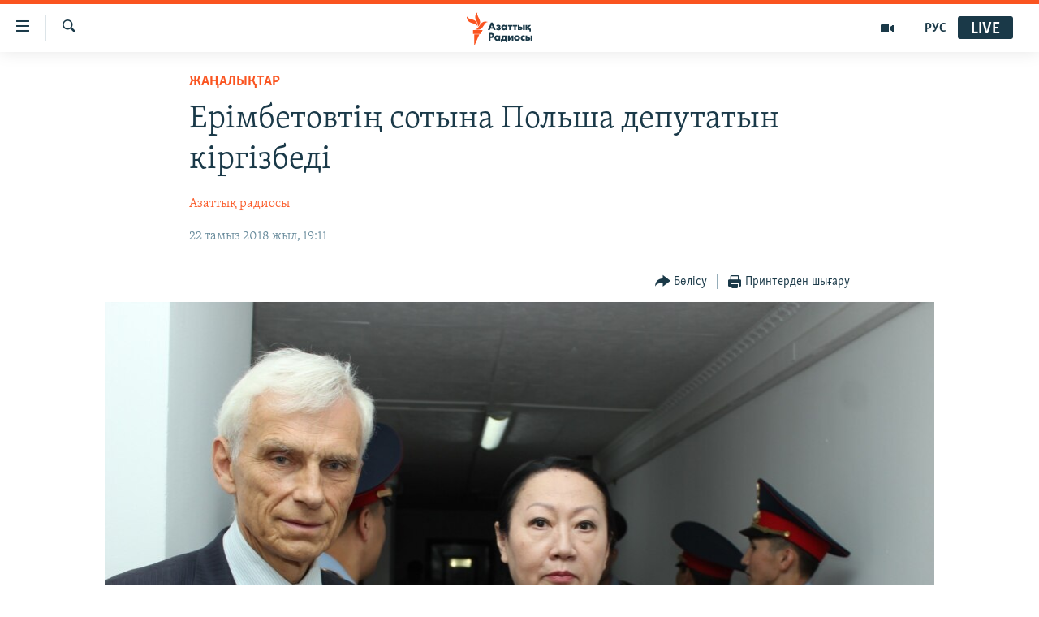

--- FILE ---
content_type: text/html; charset=utf-8
request_url: https://www.azattyq.org/a/29447588.html
body_size: 14249
content:

<!DOCTYPE html>
<html lang="kk" dir="ltr" class="no-js">
<head>
        <link rel="stylesheet" href="/Content/responsive/RFE/kk-KZ/RFE-kk-KZ.css?&amp;av=0.0.0.0&amp;cb=372">
<script src="https://tags.azattyq.org/rferl-pangea/prod/utag.sync.js"></script><script type='text/javascript' src='https://www.youtube.com/iframe_api' async></script>            <link rel="manifest" href="/manifest.json">
    <script type="text/javascript">
        //a general 'js' detection, must be on top level in <head>, due to CSS performance
        document.documentElement.className = "js";
        var cacheBuster = "372";
        var appBaseUrl = "/";
        var imgEnhancerBreakpoints = [0, 144, 256, 408, 650, 1023, 1597];
        var isLoggingEnabled = false;
        var isPreviewPage = false;
        var isLivePreviewPage = false;

        if (!isPreviewPage) {
            window.RFE = window.RFE || {};
            window.RFE.cacheEnabledByParam = window.location.href.indexOf('nocache=1') === -1;

            const url = new URL(window.location.href);
            const params = new URLSearchParams(url.search);

            // Remove the 'nocache' parameter
            params.delete('nocache');

            // Update the URL without the 'nocache' parameter
            url.search = params.toString();
            window.history.replaceState(null, '', url.toString());
        } else {
            window.addEventListener('load', function() {
                const links = window.document.links;
                for (let i = 0; i < links.length; i++) {
                    links[i].href = '#';
                    links[i].target = '_self';
                }
             })
        }

        // Iframe & Embed detection
        var embedProperties = {};

        try {
            // Reliable way to check if we are in an iframe.
            var isIframe = window.self !== window.top;
            embedProperties.is_iframe = isIframe;

            if (!isIframe) {
                embedProperties.embed_context = "main";
            } else {
                // We are in an iframe. Let's try to access the parent.
                // This access will only fail with strict cross-origin (without document.domain).
                var parentLocation = window.top.location;

                // The access succeeded. Now we explicitly compare the hostname.
                if (window.location.hostname === parentLocation.hostname) {
                    embedProperties.embed_context = "embed_self";
                } else {
                    // Hostname is different (e.g. different subdomain with document.domain)
                    embedProperties.embed_context = "embed_cross";
                }

                // Since the access works, we can safely get the details.
                embedProperties.url_parent = parentLocation.href;
                embedProperties.title_parent = window.top.document.title;
            }
        } catch (err) {
            // We are in an iframe, and an error occurred, probably due to cross-origin restrictions.
            embedProperties.is_iframe = true;
            embedProperties.embed_context = "embed_cross";

            // We cannot access the properties of window.top.
            // `document.referrer` can sometimes provide the URL of the parent page.
            // It is not 100% reliable, but it is the best we can do in this situation.
            embedProperties.url_parent = document.referrer || null;
            embedProperties.title_parent = null; // We can't get to the title in a cross-origin scenario.
        }

var pwaEnabled = true;        var swCacheDisabled;
    </script>
    <meta charset="utf-8" />

            <title>&#x415;&#x440;&#x456;&#x43C;&#x431;&#x435;&#x442;&#x43E;&#x432;&#x442;&#x456;&#x4A3; &#x441;&#x43E;&#x442;&#x44B;&#x43D;&#x430; &#x41F;&#x43E;&#x43B;&#x44C;&#x448;&#x430; &#x434;&#x435;&#x43F;&#x443;&#x442;&#x430;&#x442;&#x44B;&#x43D; &#x43A;&#x456;&#x440;&#x433;&#x456;&#x437;&#x431;&#x435;&#x434;&#x456;</title>
            <meta name="description" content="22 &#x442;&#x430;&#x43C;&#x44B;&#x437;&#x434;&#x430; &#x410;&#x43B;&#x43C;&#x430;&#x442;&#x44B;&#x43D;&#x44B;&#x4A3; &#x41C;&#x435;&#x434;&#x435;&#x443; &#x430;&#x443;&#x434;&#x430;&#x43D;&#x434;&#x44B;&#x49B; &#x2116;2 &#x441;&#x43E;&#x442;&#x44B;&#x43D;&#x44B;&#x4A3; &#x441;&#x443;&#x434;&#x44C;&#x44F;&#x441;&#x44B; &#x422;&#x4D9;&#x43A;&#x435;&#x43D; &#x428;&#x4D9;&#x43A;&#x456;&#x440;&#x43E;&#x432;&#xA0;&#x43A;&#x4D9;&#x441;&#x456;&#x43F;&#x43A;&#x435;&#x440; &#x415;&#x441;&#x43A;&#x435;&#x43D;&#x434;&#x456;&#x440; &#x415;&#x440;&#x456;&#x43C;&#x431;&#x435;&#x442;&#x43E;&#x432;&#x442;&#x456;&#x4A3; &#x456;&#x441;&#x456; &#x49B;&#x430;&#x440;&#x430;&#x43B;&#x44B;&#x43F; &#x436;&#x430;&#x442;&#x49B;&#x430;&#x43D; &#x441;&#x43E;&#x442; &#x437;&#x430;&#x43B;&#x44B;&#x43D;&#x430; &#x41F;&#x43E;&#x43B;&#x44C;&#x448;&#x430; &#x421;&#x435;&#x439;&#x43C;&#x456;&#x43D;&#x456;&#x4A3; &#x434;&#x435;&#x43F;&#x443;&#x442;&#x430;&#x442;&#x44B; &#x41C;&#x430;&#x440;&#x447;&#x438;&#x43D; &#x421;&#x432;&#x435;&#x43D;&#x447;&#x438;&#x446;&#x43A;&#x438;&#x439;&#x434;&#x456; &#x43A;&#x456;&#x440;&#x433;&#x456;&#x437;&#x431;&#x435;&#x434;&#x456;. &#x414;&#x435;&#x43F;&#x443;&#x442;&#x430;&#x442;&#x442;&#x44B;&#x4A3; &#x437;&#x430;&#x43B;&#x493;&#x430; &#x43A;&#x456;&#x440;&#x443;&#x456;&#x43D;&#x435;&#xA0;&#x430;&#x434;&#x432;&#x43E;&#x43A;&#x430;&#x442;&#xA0;&#x416;&#x430;&#x43D;&#x430;&#x440; &#x411;&#x430;&#x43B;&#x493;&#x430;&#x431;&#x430;&#x435;&#x432;&#x430; &#x4E9;&#x442;&#x456;&#x43D;&#x456;&#x448; &#x431;&#x435;&#x440;&#x433;&#x435;&#x43D;. &#x4E8;&#x442;&#x456;&#x43D;&#x456;&#x448;&#x442;&#x456; &#x442;&#x430;&#x43B;&#x49B;&#x44B;&#x43B;&#x430;&#x443; &#x43A;&#x435;&#x437;&#x456;&#x43D;&#x434;&#x435; &#x430;&#x439;&#x44B;&#x43F;&#x442;&#x430;&#x43B;&#x443;&#x448;&#x44B;&#x43B;&#x430;&#x440;&#x434;&#x44B;&#x4A3;..." />
                <meta name="keywords" content="ЖАҢАЛЫҚТАР, сот, ерімбетов, Марчин Свенчицкий" />
    <meta name="viewport" content="width=device-width, initial-scale=1.0" />


    <meta http-equiv="X-UA-Compatible" content="IE=edge" />

<meta name="robots" content="max-image-preview:large"><meta property="fb:pages" content="205061959567731" /><meta name="yandex-verification" content="b4983b94636388c5" />

        <link href="https://www.azattyq.org/a/29447588.html" rel="canonical" />

        <meta name="apple-mobile-web-app-title" content="&#x410;&#x437;&#x430;&#x442; &#x415;&#x443;&#x440;&#x43E;&#x43F;&#x430; / &#x410;&#x437;&#x430;&#x442;&#x442;&#x44B;&#x49B; &#x440;&#x430;&#x434;&#x438;&#x43E;&#x441;&#x44B;" />
        <meta name="apple-mobile-web-app-status-bar-style" content="black" />
            <meta name="apple-itunes-app" content="app-id=475986784, app-argument=//29447588.ltr" />
<meta content="&#x415;&#x440;&#x456;&#x43C;&#x431;&#x435;&#x442;&#x43E;&#x432;&#x442;&#x456;&#x4A3; &#x441;&#x43E;&#x442;&#x44B;&#x43D;&#x430; &#x41F;&#x43E;&#x43B;&#x44C;&#x448;&#x430; &#x434;&#x435;&#x43F;&#x443;&#x442;&#x430;&#x442;&#x44B;&#x43D; &#x43A;&#x456;&#x440;&#x433;&#x456;&#x437;&#x431;&#x435;&#x434;&#x456;" property="og:title"></meta>
<meta content="22 &#x442;&#x430;&#x43C;&#x44B;&#x437;&#x434;&#x430; &#x410;&#x43B;&#x43C;&#x430;&#x442;&#x44B;&#x43D;&#x44B;&#x4A3; &#x41C;&#x435;&#x434;&#x435;&#x443; &#x430;&#x443;&#x434;&#x430;&#x43D;&#x434;&#x44B;&#x49B; &#x2116;2 &#x441;&#x43E;&#x442;&#x44B;&#x43D;&#x44B;&#x4A3; &#x441;&#x443;&#x434;&#x44C;&#x44F;&#x441;&#x44B; &#x422;&#x4D9;&#x43A;&#x435;&#x43D; &#x428;&#x4D9;&#x43A;&#x456;&#x440;&#x43E;&#x432;&#xA0;&#x43A;&#x4D9;&#x441;&#x456;&#x43F;&#x43A;&#x435;&#x440; &#x415;&#x441;&#x43A;&#x435;&#x43D;&#x434;&#x456;&#x440; &#x415;&#x440;&#x456;&#x43C;&#x431;&#x435;&#x442;&#x43E;&#x432;&#x442;&#x456;&#x4A3; &#x456;&#x441;&#x456; &#x49B;&#x430;&#x440;&#x430;&#x43B;&#x44B;&#x43F; &#x436;&#x430;&#x442;&#x49B;&#x430;&#x43D; &#x441;&#x43E;&#x442; &#x437;&#x430;&#x43B;&#x44B;&#x43D;&#x430; &#x41F;&#x43E;&#x43B;&#x44C;&#x448;&#x430; &#x421;&#x435;&#x439;&#x43C;&#x456;&#x43D;&#x456;&#x4A3; &#x434;&#x435;&#x43F;&#x443;&#x442;&#x430;&#x442;&#x44B; &#x41C;&#x430;&#x440;&#x447;&#x438;&#x43D; &#x421;&#x432;&#x435;&#x43D;&#x447;&#x438;&#x446;&#x43A;&#x438;&#x439;&#x434;&#x456; &#x43A;&#x456;&#x440;&#x433;&#x456;&#x437;&#x431;&#x435;&#x434;&#x456;. &#x414;&#x435;&#x43F;&#x443;&#x442;&#x430;&#x442;&#x442;&#x44B;&#x4A3; &#x437;&#x430;&#x43B;&#x493;&#x430; &#x43A;&#x456;&#x440;&#x443;&#x456;&#x43D;&#x435;&#xA0;&#x430;&#x434;&#x432;&#x43E;&#x43A;&#x430;&#x442;&#xA0;&#x416;&#x430;&#x43D;&#x430;&#x440; &#x411;&#x430;&#x43B;&#x493;&#x430;&#x431;&#x430;&#x435;&#x432;&#x430; &#x4E9;&#x442;&#x456;&#x43D;&#x456;&#x448; &#x431;&#x435;&#x440;&#x433;&#x435;&#x43D;. &#x4E8;&#x442;&#x456;&#x43D;&#x456;&#x448;&#x442;&#x456; &#x442;&#x430;&#x43B;&#x49B;&#x44B;&#x43B;&#x430;&#x443; &#x43A;&#x435;&#x437;&#x456;&#x43D;&#x434;&#x435; &#x430;&#x439;&#x44B;&#x43F;&#x442;&#x430;&#x43B;&#x443;&#x448;&#x44B;&#x43B;&#x430;&#x440;&#x434;&#x44B;&#x4A3;..." property="og:description"></meta>
<meta content="article" property="og:type"></meta>
<meta content="https://www.azattyq.org/a/29447588.html" property="og:url"></meta>
<meta content="&#x410;&#x437;&#x430;&#x442;&#x442;&#x44B;&#x49B; &#x440;&#x430;&#x434;&#x438;&#x43E;&#x441;&#x44B;" property="og:site_name"></meta>
<meta content="https://www.facebook.com/azattyq" property="article:publisher"></meta>
<meta content="https://gdb.rferl.org/2cb18668-a962-40c2-b89e-427a8f6a6b6f_w1200_h630.jpg" property="og:image"></meta>
<meta content="1200" property="og:image:width"></meta>
<meta content="630" property="og:image:height"></meta>
<meta content="203773769750398" property="fb:app_id"></meta>
<meta content="&#x410;&#x437;&#x430;&#x442;&#x442;&#x44B;&#x49B; &#x440;&#x430;&#x434;&#x438;&#x43E;&#x441;&#x44B;" name="Author"></meta>
<meta content="summary_large_image" name="twitter:card"></meta>
<meta content="@AzattyqRadiosy" name="twitter:site"></meta>
<meta content="https://gdb.rferl.org/2cb18668-a962-40c2-b89e-427a8f6a6b6f_w1200_h630.jpg" name="twitter:image"></meta>
<meta content="&#x415;&#x440;&#x456;&#x43C;&#x431;&#x435;&#x442;&#x43E;&#x432;&#x442;&#x456;&#x4A3; &#x441;&#x43E;&#x442;&#x44B;&#x43D;&#x430; &#x41F;&#x43E;&#x43B;&#x44C;&#x448;&#x430; &#x434;&#x435;&#x43F;&#x443;&#x442;&#x430;&#x442;&#x44B;&#x43D; &#x43A;&#x456;&#x440;&#x433;&#x456;&#x437;&#x431;&#x435;&#x434;&#x456;" name="twitter:title"></meta>
<meta content="22 &#x442;&#x430;&#x43C;&#x44B;&#x437;&#x434;&#x430; &#x410;&#x43B;&#x43C;&#x430;&#x442;&#x44B;&#x43D;&#x44B;&#x4A3; &#x41C;&#x435;&#x434;&#x435;&#x443; &#x430;&#x443;&#x434;&#x430;&#x43D;&#x434;&#x44B;&#x49B; &#x2116;2 &#x441;&#x43E;&#x442;&#x44B;&#x43D;&#x44B;&#x4A3; &#x441;&#x443;&#x434;&#x44C;&#x44F;&#x441;&#x44B; &#x422;&#x4D9;&#x43A;&#x435;&#x43D; &#x428;&#x4D9;&#x43A;&#x456;&#x440;&#x43E;&#x432;&#xA0;&#x43A;&#x4D9;&#x441;&#x456;&#x43F;&#x43A;&#x435;&#x440; &#x415;&#x441;&#x43A;&#x435;&#x43D;&#x434;&#x456;&#x440; &#x415;&#x440;&#x456;&#x43C;&#x431;&#x435;&#x442;&#x43E;&#x432;&#x442;&#x456;&#x4A3; &#x456;&#x441;&#x456; &#x49B;&#x430;&#x440;&#x430;&#x43B;&#x44B;&#x43F; &#x436;&#x430;&#x442;&#x49B;&#x430;&#x43D; &#x441;&#x43E;&#x442; &#x437;&#x430;&#x43B;&#x44B;&#x43D;&#x430; &#x41F;&#x43E;&#x43B;&#x44C;&#x448;&#x430; &#x421;&#x435;&#x439;&#x43C;&#x456;&#x43D;&#x456;&#x4A3; &#x434;&#x435;&#x43F;&#x443;&#x442;&#x430;&#x442;&#x44B; &#x41C;&#x430;&#x440;&#x447;&#x438;&#x43D; &#x421;&#x432;&#x435;&#x43D;&#x447;&#x438;&#x446;&#x43A;&#x438;&#x439;&#x434;&#x456; &#x43A;&#x456;&#x440;&#x433;&#x456;&#x437;&#x431;&#x435;&#x434;&#x456;. &#x414;&#x435;&#x43F;&#x443;&#x442;&#x430;&#x442;&#x442;&#x44B;&#x4A3; &#x437;&#x430;&#x43B;&#x493;&#x430; &#x43A;&#x456;&#x440;&#x443;&#x456;&#x43D;&#x435;&#xA0;&#x430;&#x434;&#x432;&#x43E;&#x43A;&#x430;&#x442;&#xA0;&#x416;&#x430;&#x43D;&#x430;&#x440; &#x411;&#x430;&#x43B;&#x493;&#x430;&#x431;&#x430;&#x435;&#x432;&#x430; &#x4E9;&#x442;&#x456;&#x43D;&#x456;&#x448; &#x431;&#x435;&#x440;&#x433;&#x435;&#x43D;. &#x4E8;&#x442;&#x456;&#x43D;&#x456;&#x448;&#x442;&#x456; &#x442;&#x430;&#x43B;&#x49B;&#x44B;&#x43B;&#x430;&#x443; &#x43A;&#x435;&#x437;&#x456;&#x43D;&#x434;&#x435; &#x430;&#x439;&#x44B;&#x43F;&#x442;&#x430;&#x43B;&#x443;&#x448;&#x44B;&#x43B;&#x430;&#x440;&#x434;&#x44B;&#x4A3;..." name="twitter:description"></meta>
                    <link rel="amphtml" href="https://www.azattyq.org/amp/29447588.html" />
<script type="application/ld+json">{"articleSection":"ЖАҢАЛЫҚТАР","isAccessibleForFree":true,"headline":"Ерімбетовтің сотына Польша депутатын кіргізбеді","inLanguage":"kk-KZ","keywords":"ЖАҢАЛЫҚТАР, сот, ерімбетов, Марчин Свенчицкий","author":{"@type":"Person","url":"https://www.azattyq.org/author/азаттық-радиосы/iprmv","description":"","image":{"@type":"ImageObject"},"name":"Азаттық радиосы"},"datePublished":"2018-08-22 14:11:11Z","dateModified":"2018-08-22 16:39:11Z","publisher":{"logo":{"width":512,"height":220,"@type":"ImageObject","url":"https://www.azattyq.org/Content/responsive/RFE/kk-KZ/img/logo.png"},"@type":"NewsMediaOrganization","url":"https://www.azattyq.org","sameAs":["https://facebook.com/azattyq","https://twitter.com/AzattyqRadiosy","https://www.youtube.com/user/AzattyqRadio","https://www.instagram.com/azattyq/","https://t.me/azattyq"],"name":"Азат Еуропа / Азаттық Радиосы","alternateName":""},"@context":"https://schema.org","@type":"NewsArticle","mainEntityOfPage":"https://www.azattyq.org/a/29447588.html","url":"https://www.azattyq.org/a/29447588.html","description":"22 тамызда Алматының Медеу аудандық №2 сотының судьясы Тәкен Шәкіров кәсіпкер Ескендір Ерімбетовтің ісі қаралып жатқан сот залына Польша Сеймінің депутаты Марчин Свенчицкийді кіргізбеді. Депутаттың залға кіруіне адвокат Жанар Балғабаева өтініш берген. Өтінішті талқылау кезінде айыпталушылардың...","image":{"width":1080,"height":608,"@type":"ImageObject","url":"https://gdb.rferl.org/2cb18668-a962-40c2-b89e-427a8f6a6b6f_w1080_h608.jpg"},"name":"Ерімбетовтің сотына Польша депутатын кіргізбеді"}</script>
    <script src="/Scripts/responsive/infographics.bundle.min.js?&amp;av=0.0.0.0&amp;cb=372"></script>
        <script src="/Scripts/responsive/dollardom.min.js?&amp;av=0.0.0.0&amp;cb=372"></script>
        <script src="/Scripts/responsive/modules/commons.js?&amp;av=0.0.0.0&amp;cb=372"></script>
        <script src="/Scripts/responsive/modules/app_code.js?&amp;av=0.0.0.0&amp;cb=372"></script>

        <link rel="icon" type="image/svg+xml" href="/Content/responsive/RFE/img/webApp/favicon.svg" />
        <link rel="alternate icon" href="/Content/responsive/RFE/img/webApp/favicon.ico" />
            <link rel="mask-icon" color="#ea6903" href="/Content/responsive/RFE/img/webApp/favicon_safari.svg" />
        <link rel="apple-touch-icon" sizes="152x152" href="/Content/responsive/RFE/img/webApp/ico-152x152.png" />
        <link rel="apple-touch-icon" sizes="144x144" href="/Content/responsive/RFE/img/webApp/ico-144x144.png" />
        <link rel="apple-touch-icon" sizes="114x114" href="/Content/responsive/RFE/img/webApp/ico-114x114.png" />
        <link rel="apple-touch-icon" sizes="72x72" href="/Content/responsive/RFE/img/webApp/ico-72x72.png" />
        <link rel="apple-touch-icon-precomposed" href="/Content/responsive/RFE/img/webApp/ico-57x57.png" />
        <link rel="icon" sizes="192x192" href="/Content/responsive/RFE/img/webApp/ico-192x192.png" />
        <link rel="icon" sizes="128x128" href="/Content/responsive/RFE/img/webApp/ico-128x128.png" />
        <meta name="msapplication-TileColor" content="#ffffff" />
        <meta name="msapplication-TileImage" content="/Content/responsive/RFE/img/webApp/ico-144x144.png" />
                <link rel="preload" href="/Content/responsive/fonts/Skolar-Lt_Cyrl_v2.4.woff" type="font/woff" as="font" crossorigin="anonymous" />
    <link rel="alternate" type="application/rss+xml" title="RFE/RL - Top Stories [RSS]" href="/api/" />
    <link rel="sitemap" type="application/rss+xml" href="/sitemap.xml" />
    
    



        <script type="text/javascript" >
            var analyticsData = Object.assign(embedProperties, {url:"https://www.azattyq.org/a/29447588.html",property_id:"417",article_uid:"29447588",page_title:"Ерімбетовтің сотына Польша депутатын кіргізбеді",page_type:"article",content_type:"article",subcontent_type:"article",last_modified:"2018-08-22 16:39:11Z",pub_datetime:"2018-08-22 14:11:11Z",section:"жаңалықтар",english_section:"news",byline:"Азаттық радиосы",categories:"news",tags:"сот;ерімбетов;марчин свенчицкий",domain:"www.azattyq.org",language:"Kazakh",language_service:"RFERL Kazakh",platform:"web",copied:"no",copied_article:"",copied_title:"",runs_js:"Yes",cms_release:"8.45.0.0.372",enviro_type:"prod",slug:"",entity:"RFE",short_language_service:"KAZ",platform_short:"W",page_name:"Ерімбетовтің сотына Польша депутатын кіргізбеді"});
            // Push Analytics data as GTM message (without "event" attribute and before GTM initialization)
            window.dataLayer = window.dataLayer || [];
            window.dataLayer.push(analyticsData);
        </script>
        <script type="text/javascript" data-cookiecategory="analytics">
            var gtmEventObject = {event: 'page_meta_ready'};window.dataLayer = window.dataLayer || [];window.dataLayer.push(gtmEventObject);
            var renderGtm = "true";
            if (renderGtm === "true") {
                (function(w,d,s,l,i){w[l]=w[l]||[];w[l].push({'gtm.start':new Date().getTime(),event:'gtm.js'});var f=d.getElementsByTagName(s)[0],j=d.createElement(s),dl=l!='dataLayer'?'&l='+l:'';j.async=true;j.src='//www.googletagmanager.com/gtm.js?id='+i+dl;f.parentNode.insertBefore(j,f);})(window,document,'script','dataLayer','GTM-WXZBPZ');
            }
        </script>
</head>
<body class=" nav-no-loaded cc_theme pg-article pg-article--single-column print-lay-article use-sticky-share nojs-images ">
<noscript><iframe src="https://www.googletagmanager.com/ns.html?id=GTM-WXZBPZ" height="0" width="0" style="display:none;visibility:hidden"></iframe></noscript>        <!--Analytics tag js version start-->
            <script type="text/javascript" data-cookiecategory="analytics">
                var utag_data = Object.assign({}, analyticsData, {pub_year:"2018",pub_month:"08",pub_day:"22",pub_hour:"14",pub_weekday:"Wednesday"});
if(typeof(TealiumTagFrom)==='function' && typeof(TealiumTagSearchKeyword)==='function') {
var utag_from=TealiumTagFrom();var utag_searchKeyword=TealiumTagSearchKeyword();
if(utag_searchKeyword!=null && utag_searchKeyword!=='' && utag_data["search_keyword"]==null) utag_data["search_keyword"]=utag_searchKeyword;if(utag_from!=null && utag_from!=='') utag_data["from"]=TealiumTagFrom();}
                if(window.top!== window.self&&utag_data.page_type==="snippet"){utag_data.page_type = 'iframe';}
                try{if(window.top!==window.self&&window.self.location.hostname===window.top.location.hostname){utag_data.platform = 'self-embed';utag_data.platform_short = 'se';}}catch(e){if(window.top!==window.self&&window.self.location.search.includes("platformType=self-embed")){utag_data.platform = 'cross-promo';utag_data.platform_short = 'cp';}}
                (function(a,b,c,d){    a="https://tags.azattyq.org/rferl-pangea/prod/utag.js";    b=document;c="script";d=b.createElement(c);d.src=a;d.type="text/java"+c;d.async=true;    a=b.getElementsByTagName(c)[0];a.parentNode.insertBefore(d,a);    })();
            </script>
        <!--Analytics tag js version end-->
<!-- Analytics tag management NoScript -->
<noscript>
<img style="position: absolute; border: none;" src="https://ssc.azattyq.org/b/ss/bbgprod,bbgentityrferl/1/G.4--NS/593911043?pageName=rfe%3akaz%3aw%3aarticle%3a%d0%95%d1%80%d1%96%d0%bc%d0%b1%d0%b5%d1%82%d0%be%d0%b2%d1%82%d1%96%d2%a3%20%d1%81%d0%be%d1%82%d1%8b%d0%bd%d0%b0%20%d0%9f%d0%be%d0%bb%d1%8c%d1%88%d0%b0%20%d0%b4%d0%b5%d0%bf%d1%83%d1%82%d0%b0%d1%82%d1%8b%d0%bd%20%d0%ba%d1%96%d1%80%d0%b3%d1%96%d0%b7%d0%b1%d0%b5%d0%b4%d1%96&amp;c6=%d0%95%d1%80%d1%96%d0%bc%d0%b1%d0%b5%d1%82%d0%be%d0%b2%d1%82%d1%96%d2%a3%20%d1%81%d0%be%d1%82%d1%8b%d0%bd%d0%b0%20%d0%9f%d0%be%d0%bb%d1%8c%d1%88%d0%b0%20%d0%b4%d0%b5%d0%bf%d1%83%d1%82%d0%b0%d1%82%d1%8b%d0%bd%20%d0%ba%d1%96%d1%80%d0%b3%d1%96%d0%b7%d0%b1%d0%b5%d0%b4%d1%96&amp;v36=8.45.0.0.372&amp;v6=D=c6&amp;g=https%3a%2f%2fwww.azattyq.org%2fa%2f29447588.html&amp;c1=D=g&amp;v1=D=g&amp;events=event1,event52&amp;c16=rferl%20kazakh&amp;v16=D=c16&amp;c5=news&amp;v5=D=c5&amp;ch=%d0%96%d0%90%d2%a2%d0%90%d0%9b%d0%ab%d2%9a%d0%a2%d0%90%d0%a0&amp;c15=kazakh&amp;v15=D=c15&amp;c4=article&amp;v4=D=c4&amp;c14=29447588&amp;v14=D=c14&amp;v20=no&amp;c17=web&amp;v17=D=c17&amp;mcorgid=518abc7455e462b97f000101%40adobeorg&amp;server=www.azattyq.org&amp;pageType=D=c4&amp;ns=bbg&amp;v29=D=server&amp;v25=rfe&amp;v30=417&amp;v105=D=User-Agent " alt="analytics" width="1" height="1" /></noscript>
<!-- End of Analytics tag management NoScript -->


        <!--*** Accessibility links - For ScreenReaders only ***-->
        <section>
            <div class="sr-only">
                <h2>Accessibility links</h2>
                <ul>
                    <li><a href="#content" data-disable-smooth-scroll="1">Skip to main content</a></li>
                    <li><a href="#navigation" data-disable-smooth-scroll="1">Skip to main Navigation</a></li>
                    <li><a href="#txtHeaderSearch" data-disable-smooth-scroll="1">Skip to Search</a></li>
                </ul>
            </div>
        </section>
    




<div dir="ltr">
    <div id="page">
            <aside>

<div class="c-lightbox overlay-modal">
    <div class="c-lightbox__intro">
        <h2 class="c-lightbox__intro-title"></h2>
        <button class="btn btn--rounded c-lightbox__btn c-lightbox__intro-next" title="&#x41A;&#x435;&#x43B;&#x435;&#x441;&#x456;">
            <span class="ico ico--rounded ico-chevron-forward"></span>
            <span class="sr-only">&#x41A;&#x435;&#x43B;&#x435;&#x441;&#x456;</span>
        </button>
    </div>
    <div class="c-lightbox__nav">
        <button class="btn btn--rounded c-lightbox__btn c-lightbox__btn--close" title="&#x416;&#x430;&#x431;&#x443;">
            <span class="ico ico--rounded ico-close"></span>
            <span class="sr-only">&#x416;&#x430;&#x431;&#x443;</span>
        </button>
        <button class="btn btn--rounded c-lightbox__btn c-lightbox__btn--prev" title="&#x411;&#x4B1;&#x493;&#x430;&#x43D; &#x434;&#x435;&#x439;&#x456;&#x43D;&#x433;&#x456;">
            <span class="ico ico--rounded ico-chevron-backward"></span>
            <span class="sr-only">&#x411;&#x4B1;&#x493;&#x430;&#x43D; &#x434;&#x435;&#x439;&#x456;&#x43D;&#x433;&#x456;</span>
        </button>
        <button class="btn btn--rounded c-lightbox__btn c-lightbox__btn--next" title="&#x41A;&#x435;&#x43B;&#x435;&#x441;&#x456;">
            <span class="ico ico--rounded ico-chevron-forward"></span>
            <span class="sr-only">&#x41A;&#x435;&#x43B;&#x435;&#x441;&#x456;</span>
        </button>
    </div>
    <div class="c-lightbox__content-wrap">
        <figure class="c-lightbox__content">
            <span class="c-spinner c-spinner--lightbox">
                <img src="/Content/responsive/img/player-spinner.png"
                     alt="please wait"
                     title="please wait" />
            </span>
            <div class="c-lightbox__img">
                <div class="thumb">
                    <img src="" alt="" />
                </div>
            </div>
            <figcaption>
                <div class="c-lightbox__info c-lightbox__info--foot">
                    <span class="c-lightbox__counter"></span>
                    <span class="caption c-lightbox__caption"></span>
                </div>
            </figcaption>
        </figure>
    </div>
    <div class="hidden">
        <div class="content-advisory__box content-advisory__box--lightbox">
            <span class="content-advisory__box-text">&#x415;&#x441;&#x43A;&#x435;&#x440;&#x442;&#x443;! &#x421;&#x443;&#x440;&#x435;&#x442;&#x442;&#x435;&#x440;&#x434;&#x435; &#x49B;&#x430;&#x43D; &#x436;&#x4D9;&#x43D;&#x435; &#x431;&#x430;&#x441;&#x49B;&#x430; &#x434;&#x430; &#x437;&#x43E;&#x440;&#x43B;&#x44B;&#x49B; &#x431;&#x435;&#x43B;&#x433;&#x456;&#x43B;&#x435;&#x440;&#x456; &#x431;&#x430;&#x440;.</span>
            <button class="btn btn--transparent content-advisory__box-btn m-t-md" value="text" type="button">
                <span class="btn__text">
                    &#x41A;&#x4E9;&#x440;&#x443;
                </span>
            </button>
        </div>
    </div>
</div>

<div class="print-dialogue">
    <div class="container">
        <h3 class="print-dialogue__title section-head">&#x411;&#x430;&#x441;&#x44B;&#x43F; &#x448;&#x44B;&#x493;&#x430;&#x440;&#x443;</h3>
        <div class="print-dialogue__opts">
            <ul class="print-dialogue__opt-group">
                <li class="form__group form__group--checkbox">
                    <input class="form__check " id="checkboxImages" name="checkboxImages" type="checkbox" checked="checked" />
                    <label for="checkboxImages" class="form__label m-t-md">&#x421;&#x443;&#x440;&#x435;&#x442;&#x442;&#x435;&#x440;&#x43C;&#x435;&#x43D;</label>
                </li>
                <li class="form__group form__group--checkbox">
                    <input class="form__check " id="checkboxMultimedia" name="checkboxMultimedia" type="checkbox" checked="checked" />
                    <label for="checkboxMultimedia" class="form__label m-t-md">&#x41C;&#x443;&#x43B;&#x44C;&#x442;&#x438;&#x43C;&#x435;&#x434;&#x438;&#x430;</label>
                </li>
            </ul>
            <ul class="print-dialogue__opt-group">
                <li class="form__group form__group--checkbox">
                    <input class="form__check " id="checkboxEmbedded" name="checkboxEmbedded" type="checkbox" checked="checked" />
                    <label for="checkboxEmbedded" class="form__label m-t-md">&#x42D;&#x43C;&#x431;&#x435;&#x434;-&#x43A;&#x43E;&#x434;&#x44B; &#x431;&#x430;&#x440; &#x43A;&#x43E;&#x43D;&#x442;&#x435;&#x43D;&#x442;</label>
                </li>
                <li class="hidden">
                    <input class="form__check " id="checkboxComments" name="checkboxComments" type="checkbox" />
                    <label for="checkboxComments" class="form__label m-t-md">&#x41F;&#x456;&#x43A;&#x456;&#x440;&#x43B;&#x435;&#x440;</label>
                </li>
            </ul>
        </div>
        <div class="print-dialogue__buttons">
            <button class="btn  btn--secondary close-button" type="button" title="&#x411;&#x43E;&#x43B;&#x434;&#x44B;&#x440;&#x43C;&#x430;&#x443;">
                <span class="btn__text ">&#x411;&#x43E;&#x43B;&#x434;&#x44B;&#x440;&#x43C;&#x430;&#x443;</span>
            </button>
            <button class="btn  btn-cust-print m-l-sm" type="button" title="&#x41F;&#x440;&#x438;&#x43D;&#x442;&#x435;&#x440;&#x434;&#x435;&#x43D; &#x448;&#x44B;&#x493;&#x430;&#x440;&#x443;">
                <span class="btn__text ">&#x41F;&#x440;&#x438;&#x43D;&#x442;&#x435;&#x440;&#x434;&#x435;&#x43D; &#x448;&#x44B;&#x493;&#x430;&#x440;&#x443;</span>
            </button>
        </div>
    </div>
</div>                
<div class="ctc-message pos-fix">
    <div class="ctc-message__inner">&#x421;&#x456;&#x43B;&#x442;&#x435;&#x43C;&#x435; &#x43A;&#x4E9;&#x448;&#x456;&#x440;&#x456;&#x43B;&#x434;&#x456;</div>
</div>
            </aside>

<div class="hdr-20 hdr-20--big">
    <div class="hdr-20__inner">
        <div class="hdr-20__max pos-rel">
            <div class="hdr-20__side hdr-20__side--primary d-flex">
                <label data-for="main-menu-ctrl" data-switcher-trigger="true" data-switch-target="main-menu-ctrl" class="burger hdr-trigger pos-rel trans-trigger" data-trans-evt="click" data-trans-id="menu">
                    <span class="ico ico-close hdr-trigger__ico hdr-trigger__ico--close burger__ico burger__ico--close"></span>
                    <span class="ico ico-menu hdr-trigger__ico hdr-trigger__ico--open burger__ico burger__ico--open"></span>
                </label>
                <div class="menu-pnl pos-fix trans-target" data-switch-target="main-menu-ctrl" data-trans-id="menu">
                    <div class="menu-pnl__inner">
                        <nav class="main-nav menu-pnl__item menu-pnl__item--first">
                            <ul class="main-nav__list accordeon" data-analytics-tales="false" data-promo-name="link" data-location-name="nav,secnav">
                                

        <li class="main-nav__item">
            <a class="main-nav__item-name main-nav__item-name--link" href="/z/330" title="&#x416;&#x430;&#x4A3;&#x430;&#x43B;&#x44B;&#x49B;&#x442;&#x430;&#x440;" data-item-name="news" >&#x416;&#x430;&#x4A3;&#x430;&#x43B;&#x44B;&#x49B;&#x442;&#x430;&#x440;</a>
        </li>

        <li class="main-nav__item">
            <a class="main-nav__item-name main-nav__item-name--link" href="/p/7018.html" title="&#x421;&#x430;&#x44F;&#x441;&#x430;&#x442;" data-item-name="politics" >&#x421;&#x430;&#x44F;&#x441;&#x430;&#x442;</a>
        </li>

        <li class="main-nav__item">
            <a class="main-nav__item-name main-nav__item-name--link" href="/p/7019.html" title="AzattyqTV" data-item-name="azattyqtv" >AzattyqTV</a>
        </li>

        <li class="main-nav__item">
            <a class="main-nav__item-name main-nav__item-name--link" href="/p/8433.html" title="&#x49A;&#x430;&#x4A3;&#x442;&#x430;&#x440; &#x43E;&#x49B;&#x438;&#x493;&#x430;&#x441;&#x44B;" data-item-name="kazakgstan-unrest" >&#x49A;&#x430;&#x4A3;&#x442;&#x430;&#x440; &#x43E;&#x49B;&#x438;&#x493;&#x430;&#x441;&#x44B;</a>
        </li>

        <li class="main-nav__item">
            <a class="main-nav__item-name main-nav__item-name--link" href="/p/7009.html" title="&#x410;&#x434;&#x430;&#x43C; &#x49B;&#x4B1;&#x49B;&#x44B;&#x49B;&#x442;&#x430;&#x440;&#x44B;" data-item-name="human-rights" >&#x410;&#x434;&#x430;&#x43C; &#x49B;&#x4B1;&#x49B;&#x44B;&#x49B;&#x442;&#x430;&#x440;&#x44B;</a>
        </li>

        <li class="main-nav__item">
            <a class="main-nav__item-name main-nav__item-name--link" href="/p/7028.html" title="&#x4D8;&#x43B;&#x435;&#x443;&#x43C;&#x435;&#x442;" data-item-name="society" >&#x4D8;&#x43B;&#x435;&#x443;&#x43C;&#x435;&#x442;</a>
        </li>

        <li class="main-nav__item">
            <a class="main-nav__item-name main-nav__item-name--link" href="/p/7020.html" title="&#x4D8;&#x43B;&#x435;&#x43C;" data-item-name="world-news" >&#x4D8;&#x43B;&#x435;&#x43C;</a>
        </li>

        <li class="main-nav__item">
            <a class="main-nav__item-name main-nav__item-name--link" href="/p/7262.html" title="&#x410;&#x440;&#x43D;&#x430;&#x439;&#x44B; &#x436;&#x43E;&#x431;&#x430;&#x43B;&#x430;&#x440;" data-item-name="special-projects" >&#x410;&#x440;&#x43D;&#x430;&#x439;&#x44B; &#x436;&#x43E;&#x431;&#x430;&#x43B;&#x430;&#x440;</a>
        </li>



                            </ul>
                        </nav>
                        

<div class="menu-pnl__item">
        <a href="https://www.azattyqasia.org" class="menu-pnl__item-link" alt="&#x420;&#x443;&#x441;&#x441;&#x43A;&#x438;&#x439;">&#x420;&#x443;&#x441;&#x441;&#x43A;&#x438;&#x439;</a>
</div>


                        
                            <div class="menu-pnl__item menu-pnl__item--social">
                                    <h5 class="menu-pnl__sub-head">&#x416;&#x430;&#x437;&#x44B;&#x43B;&#x44B;&#x4A3;&#x44B;&#x437;</h5>

        <a href="https://facebook.com/azattyq" title="Facebook &#x43F;&#x430;&#x440;&#x430;&#x493;&#x44B;&#x43C;&#x44B;&#x437;" data-analytics-text="follow_on_facebook" class="btn btn--rounded btn--social-inverted menu-pnl__btn js-social-btn btn-facebook"  target="_blank" rel="noopener">
            <span class="ico ico-facebook-alt ico--rounded"></span>
        </a>


        <a href="https://www.youtube.com/user/AzattyqRadio" title="YouTube &#x43F;&#x430;&#x440;&#x430;&#x493;&#x44B;&#x43C;&#x44B;&#x437;" data-analytics-text="follow_on_youtube" class="btn btn--rounded btn--social-inverted menu-pnl__btn js-social-btn btn-youtube"  target="_blank" rel="noopener">
            <span class="ico ico-youtube ico--rounded"></span>
        </a>


        <a href="https://twitter.com/AzattyqRadiosy" title="Twitter &#x43F;&#x430;&#x440;&#x430;&#x493;&#x44B;&#x43C;&#x44B;&#x437;" data-analytics-text="follow_on_twitter" class="btn btn--rounded btn--social-inverted menu-pnl__btn js-social-btn btn-twitter"  target="_blank" rel="noopener">
            <span class="ico ico-twitter ico--rounded"></span>
        </a>


        <a href="https://www.instagram.com/azattyq/" title="Instagram &#x43F;&#x430;&#x440;&#x430;&#x493;&#x44B;&#x43C;&#x44B;&#x437;" data-analytics-text="follow_on_instagram" class="btn btn--rounded btn--social-inverted menu-pnl__btn js-social-btn btn-instagram"  target="_blank" rel="noopener">
            <span class="ico ico-instagram ico--rounded"></span>
        </a>


        <a href="https://t.me/azattyq" title="Follow us on Telegram" data-analytics-text="follow_on_telegram" class="btn btn--rounded btn--social-inverted menu-pnl__btn js-social-btn btn-telegram"  target="_blank" rel="noopener">
            <span class="ico ico-telegram ico--rounded"></span>
        </a>

                            </div>
                            <div class="menu-pnl__item">
                                <a href="/navigation/allsites" class="menu-pnl__item-link">
                                    <span class="ico ico-languages "></span>
                                    &#x411;&#x430;&#x441;&#x49B;&#x430; &#x442;&#x456;&#x43B;&#x434;&#x435;&#x440;&#x434;&#x435;
                                </a>
                            </div>
                    </div>
                </div>
                <label data-for="top-search-ctrl" data-switcher-trigger="true" data-switch-target="top-search-ctrl" class="top-srch-trigger hdr-trigger">
                    <span class="ico ico-close hdr-trigger__ico hdr-trigger__ico--close top-srch-trigger__ico top-srch-trigger__ico--close"></span>
                    <span class="ico ico-search hdr-trigger__ico hdr-trigger__ico--open top-srch-trigger__ico top-srch-trigger__ico--open"></span>
                </label>
                <div class="srch-top srch-top--in-header" data-switch-target="top-search-ctrl">
                    <div class="container">
                        
<form action="/s" class="srch-top__form srch-top__form--in-header" id="form-topSearchHeader" method="get" role="search">    <label for="txtHeaderSearch" class="sr-only">&#x130;&#x437;&#x434;&#x435;&#x443;</label>
    <input type="text" id="txtHeaderSearch" name="k" placeholder="...&#x456;&#x437;&#x434;&#x435;&#x443;" accesskey="s" value="" class="srch-top__input analyticstag-event" onkeydown="if (event.keyCode === 13) { FireAnalyticsTagEventOnSearch('search', $dom.get('#txtHeaderSearch')[0].value) }" />
    <button title="&#x130;&#x437;&#x434;&#x435;&#x443;" type="submit" class="btn btn--top-srch analyticstag-event" onclick="FireAnalyticsTagEventOnSearch('search', $dom.get('#txtHeaderSearch')[0].value) ">
        <span class="ico ico-search"></span>
    </button>
</form>
                    </div>
                </div>
                <a href="/" class="main-logo-link">
                    <img src="/Content/responsive/RFE/kk-KZ/img/logo-compact.svg" class="main-logo main-logo--comp" alt="site logo">
                        <img src="/Content/responsive/RFE/kk-KZ/img/logo.svg" class="main-logo main-logo--big" alt="site logo">
                </a>
            </div>
            <div class="hdr-20__side hdr-20__side--secondary d-flex">
                

    <a href="https://rus.azattyq.org" title="&#x420;&#x423;&#x421;" class="hdr-20__secondary-item hdr-20__secondary-item--lang" data-item-name="satellite">
        
&#x420;&#x423;&#x421;
    </a>

    <a href="/p/7019.html" title="AzattyqTV" class="hdr-20__secondary-item" data-item-name="video">
        
    <span class="ico ico-video hdr-20__secondary-icon"></span>

    </a>

    <a href="/s" title="&#x130;&#x437;&#x434;&#x435;&#x443;" class="hdr-20__secondary-item hdr-20__secondary-item--search" data-item-name="search">
        
    <span class="ico ico-search hdr-20__secondary-icon hdr-20__secondary-icon--search"></span>

    </a>



                

<div class="hdr-20__secondary-item live-b-drop">
    <div class="live-b-drop__off">
        <a href="/live" class="live-b-drop__link" title="Live" data-item-name="live">
            <span class="badge badge--live-btn badge--live-btn-off">
                Live
            </span>
        </a>
    </div>
    <div class="live-b-drop__on hidden">
        <label data-for="live-ctrl" data-switcher-trigger="true" data-switch-target="live-ctrl" class="live-b-drop__label pos-rel">
            <span class="badge badge--live badge--live-btn">
                Live
            </span>
            <span class="ico ico-close live-b-drop__label-ico live-b-drop__label-ico--close"></span>
        </label>
        <div class="live-b-drop__panel" id="targetLivePanelDiv" data-switch-target="live-ctrl"></div>
    </div>
</div>


                <div class="srch-bottom">
                    
<form action="/s" class="srch-bottom__form d-flex" id="form-bottomSearch" method="get" role="search">    <label for="txtSearch" class="sr-only">&#x130;&#x437;&#x434;&#x435;&#x443;</label>
    <input type="search" id="txtSearch" name="k" placeholder="...&#x456;&#x437;&#x434;&#x435;&#x443;" accesskey="s" value="" class="srch-bottom__input analyticstag-event" onkeydown="if (event.keyCode === 13) { FireAnalyticsTagEventOnSearch('search', $dom.get('#txtSearch')[0].value) }" />
    <button title="&#x130;&#x437;&#x434;&#x435;&#x443;" type="submit" class="btn btn--bottom-srch analyticstag-event" onclick="FireAnalyticsTagEventOnSearch('search', $dom.get('#txtSearch')[0].value) ">
        <span class="ico ico-search"></span>
    </button>
</form>
                </div>
            </div>
            <img src="/Content/responsive/RFE/kk-KZ/img/logo-print.gif" class="logo-print" loading="lazy" alt="site logo">
            <img src="/Content/responsive/RFE/kk-KZ/img/logo-print_color.png" class="logo-print logo-print--color" loading="lazy" alt="site logo">
        </div>
    </div>
</div>
    <script>
        if (document.body.className.indexOf('pg-home') > -1) {
            var nav2In = document.querySelector('.hdr-20__inner');
            var nav2Sec = document.querySelector('.hdr-20__side--secondary');
            var secStyle = window.getComputedStyle(nav2Sec);
            if (nav2In && window.pageYOffset < 150 && secStyle['position'] !== 'fixed') {
                nav2In.classList.add('hdr-20__inner--big')
            }
        }
    </script>



<div class="c-hlights c-hlights--breaking c-hlights--no-item" data-hlight-display="mobile,desktop">
    <div class="c-hlights__wrap container p-0">
        <div class="c-hlights__nav">
            <a role="button" href="#" title="&#x411;&#x4B1;&#x493;&#x430;&#x43D; &#x434;&#x435;&#x439;&#x456;&#x43D;&#x433;&#x456;">
                <span class="ico ico-chevron-backward m-0"></span>
                <span class="sr-only">&#x411;&#x4B1;&#x493;&#x430;&#x43D; &#x434;&#x435;&#x439;&#x456;&#x43D;&#x433;&#x456;</span>
            </a>
            <a role="button" href="#" title="&#x41A;&#x435;&#x43B;&#x435;&#x441;&#x456;">
                <span class="ico ico-chevron-forward m-0"></span>
                <span class="sr-only">&#x41A;&#x435;&#x43B;&#x435;&#x441;&#x456;</span>
            </a>
        </div>
        <span class="c-hlights__label">
            <span class="">&#x428;&#x4B1;&#x493;&#x44B;&#x43B; &#x445;&#x430;&#x431;&#x430;&#x440;:</span>
            <span class="switcher-trigger">
                <label data-for="more-less-1" data-switcher-trigger="true" class="switcher-trigger__label switcher-trigger__label--more p-b-0" title="&#x422;&#x4AF;&#x433;&#x435;&#x43B; &#x43E;&#x49B;&#x44B;&#x4A3;&#x44B;&#x437;">
                    <span class="ico ico-chevron-down"></span>
                </label>
                <label data-for="more-less-1" data-switcher-trigger="true" class="switcher-trigger__label switcher-trigger__label--less p-b-0" title="&#x49A;&#x44B;&#x441;&#x49B;&#x430;&#x440;&#x442;&#x443;">
                    <span class="ico ico-chevron-up"></span>
                </label>
            </span>
        </span>
        <ul class="c-hlights__items switcher-target" data-switch-target="more-less-1">
            
        </ul>
    </div>
</div>


        <div id="content">
            

    <main class="container">

    <div class="hdr-container">
        <div class="row">
            <div class="col-category col-xs-12 col-md-8 col-md-offset-2">


<div class="category js-category">
<a class="" href="/z/330">&#x416;&#x410;&#x4A2;&#x410;&#x41B;&#x42B;&#x49A;&#x422;&#x410;&#x420;</a></div></div>
<div class="col-title col-xs-12 col-md-8 col-md-offset-2">

    <h1 class="title pg-title">
        &#x415;&#x440;&#x456;&#x43C;&#x431;&#x435;&#x442;&#x43E;&#x432;&#x442;&#x456;&#x4A3; &#x441;&#x43E;&#x442;&#x44B;&#x43D;&#x430; &#x41F;&#x43E;&#x43B;&#x44C;&#x448;&#x430; &#x434;&#x435;&#x43F;&#x443;&#x442;&#x430;&#x442;&#x44B;&#x43D; &#x43A;&#x456;&#x440;&#x433;&#x456;&#x437;&#x431;&#x435;&#x434;&#x456;
    </h1>
</div>
<div class="col-publishing-details col-xs-12 col-md-8 col-md-offset-2">

<div class="publishing-details ">
                <div class="links">
                    <ul class="links__list">
                            <li class="links__item">
            <a class="links__item-link" href="/author/&#x430;&#x437;&#x430;&#x442;&#x442;&#x44B;&#x49B;-&#x440;&#x430;&#x434;&#x438;&#x43E;&#x441;&#x44B;/iprmv"  title="&#x410;&#x437;&#x430;&#x442;&#x442;&#x44B;&#x49B; &#x440;&#x430;&#x434;&#x438;&#x43E;&#x441;&#x44B;">&#x410;&#x437;&#x430;&#x442;&#x442;&#x44B;&#x49B; &#x440;&#x430;&#x434;&#x438;&#x43E;&#x441;&#x44B;</a>                            </li>
                    </ul>
                </div>
        <div class="published">
            <span class="date" >
                    <time pubdate="pubdate" datetime="2018-08-22T19:11:11&#x2B;05:00">
                        22 &#x442;&#x430;&#x43C;&#x44B;&#x437; 2018 &#x436;&#x44B;&#x43B;, 19:11
                    </time>
            </span>
        </div>
</div>


</div>
<div class="col-xs-12 col-md-8 col-md-offset-2">

<div class="col-article-tools pos-rel article-share">
        <div class="col-article-tools__end">
            
    <div class="share--box">
                <div class="sticky-share-container" style="display:none">
                    <div class="container">
                        <a href="https://www.azattyq.org" id="logo-sticky-share">&nbsp;</a>
                        <div class="pg-title pg-title--sticky-share">
                            &#x415;&#x440;&#x456;&#x43C;&#x431;&#x435;&#x442;&#x43E;&#x432;&#x442;&#x456;&#x4A3; &#x441;&#x43E;&#x442;&#x44B;&#x43D;&#x430; &#x41F;&#x43E;&#x43B;&#x44C;&#x448;&#x430; &#x434;&#x435;&#x43F;&#x443;&#x442;&#x430;&#x442;&#x44B;&#x43D; &#x43A;&#x456;&#x440;&#x433;&#x456;&#x437;&#x431;&#x435;&#x434;&#x456;
                        </div>
                        <div class="sticked-nav-actions">
                            <!--This part is for sticky navigation display-->
                            <p class="buttons link-content-sharing p-0 ">
                                <button class="btn btn--link btn-content-sharing p-t-0 " id="btnContentSharing" value="text" role="Button" type="" title="&#x411;&#x430;&#x441;&#x49B;&#x430; &#x431;&#x4E9;&#x43B;&#x456;&#x441;&#x443; &#x436;&#x43E;&#x43B;&#x434;&#x430;&#x440;&#x44B;&#x43D; &#x43A;&#x4E9;&#x440;&#x456;&#x4A3;&#x456;&#x437;">
                                    <span class="ico ico-share ico--l"></span>
                                    <span class="btn__text ">
                                        &#x411;&#x4E9;&#x43B;&#x456;&#x441;&#x443;
                                    </span>
                                </button>
                            </p>
                            <aside class="content-sharing js-content-sharing js-content-sharing--apply-sticky  content-sharing--sticky" role="complementary" 
                                   data-share-url="https://www.azattyq.org/a/29447588.html" data-share-title="&#x415;&#x440;&#x456;&#x43C;&#x431;&#x435;&#x442;&#x43E;&#x432;&#x442;&#x456;&#x4A3; &#x441;&#x43E;&#x442;&#x44B;&#x43D;&#x430; &#x41F;&#x43E;&#x43B;&#x44C;&#x448;&#x430; &#x434;&#x435;&#x43F;&#x443;&#x442;&#x430;&#x442;&#x44B;&#x43D; &#x43A;&#x456;&#x440;&#x433;&#x456;&#x437;&#x431;&#x435;&#x434;&#x456;" data-share-text="">
                                <div class="content-sharing__popover">
                                    <h6 class="content-sharing__title">&#x411;&#x4E9;&#x43B;&#x456;&#x441;&#x443;</h6>
                                    <button href="#close" id="btnCloseSharing" class="btn btn--text-like content-sharing__close-btn">
                                        <span class="ico ico-close ico--l"></span>
                                    </button>
            <ul class="content-sharing__list">
                    <li class="content-sharing__item">
                            <div class="ctc ">
                                <input type="text" class="ctc__input" readonly="readonly">
                                <a href="" js-href="https://www.azattyq.org/a/29447588.html" class="content-sharing__link ctc__button">
                                    <span class="ico ico-copy-link ico--rounded ico--s"></span>
                                        <span class="content-sharing__link-text">&#x421;&#x456;&#x43B;&#x442;&#x435;&#x43C;&#x435;&#x441;&#x456;&#x43D; &#x43A;&#x4E9;&#x448;&#x456;&#x440;&#x443;</span>
                                </a>
                            </div>
                    </li>
                    <li class="content-sharing__item">
        <a href="https://facebook.com/sharer.php?u=https%3a%2f%2fwww.azattyq.org%2fa%2f29447588.html"
           data-analytics-text="share_on_facebook"
           title="Facebook" target="_blank"
           class="content-sharing__link  js-social-btn">
            <span class="ico ico-facebook ico--rounded ico--s"></span>
                <span class="content-sharing__link-text">Facebook</span>
        </a>
                    </li>
                    <li class="content-sharing__item">
        <a href="https://twitter.com/share?url=https%3a%2f%2fwww.azattyq.org%2fa%2f29447588.html&amp;text=%d0%95%d1%80%d1%96%d0%bc%d0%b1%d0%b5%d1%82%d0%be%d0%b2%d1%82%d1%96%d2%a3&#x2B;%d1%81%d0%be%d1%82%d1%8b%d0%bd%d0%b0&#x2B;%d0%9f%d0%be%d0%bb%d1%8c%d1%88%d0%b0&#x2B;%d0%b4%d0%b5%d0%bf%d1%83%d1%82%d0%b0%d1%82%d1%8b%d0%bd&#x2B;%d0%ba%d1%96%d1%80%d0%b3%d1%96%d0%b7%d0%b1%d0%b5%d0%b4%d1%96"
           data-analytics-text="share_on_twitter"
           title="X (Twitter)" target="_blank"
           class="content-sharing__link  js-social-btn">
            <span class="ico ico-twitter ico--rounded ico--s"></span>
                <span class="content-sharing__link-text">X (Twitter)</span>
        </a>
                    </li>
                    <li class="content-sharing__item visible-xs-inline-block visible-sm-inline-block">
        <a href="whatsapp://send?text=https%3a%2f%2fwww.azattyq.org%2fa%2f29447588.html"
           data-analytics-text="share_on_whatsapp"
           title="WhatsApp" target="_blank"
           class="content-sharing__link  js-social-btn">
            <span class="ico ico-whatsapp ico--rounded ico--s"></span>
                <span class="content-sharing__link-text">WhatsApp</span>
        </a>
                    </li>
                    <li class="content-sharing__item">
        <a href="mailto:?body=https%3a%2f%2fwww.azattyq.org%2fa%2f29447588.html&amp;subject=&#x415;&#x440;&#x456;&#x43C;&#x431;&#x435;&#x442;&#x43E;&#x432;&#x442;&#x456;&#x4A3; &#x441;&#x43E;&#x442;&#x44B;&#x43D;&#x430; &#x41F;&#x43E;&#x43B;&#x44C;&#x448;&#x430; &#x434;&#x435;&#x43F;&#x443;&#x442;&#x430;&#x442;&#x44B;&#x43D; &#x43A;&#x456;&#x440;&#x433;&#x456;&#x437;&#x431;&#x435;&#x434;&#x456;"
           
           title="Email" 
           class="content-sharing__link ">
            <span class="ico ico-email ico--rounded ico--s"></span>
                <span class="content-sharing__link-text">Email</span>
        </a>
                    </li>

            </ul>
                                </div>
                            </aside>
                        </div>
                    </div>
                </div>
                <div class="links">
                        <p class="buttons link-content-sharing p-0 ">
                            <button class="btn btn--link btn-content-sharing p-t-0 " id="btnContentSharing" value="text" role="Button" type="" title="&#x411;&#x430;&#x441;&#x49B;&#x430; &#x431;&#x4E9;&#x43B;&#x456;&#x441;&#x443; &#x436;&#x43E;&#x43B;&#x434;&#x430;&#x440;&#x44B;&#x43D; &#x43A;&#x4E9;&#x440;&#x456;&#x4A3;&#x456;&#x437;">
                                <span class="ico ico-share ico--l"></span>
                                <span class="btn__text ">
                                    &#x411;&#x4E9;&#x43B;&#x456;&#x441;&#x443;
                                </span>
                            </button>
                        </p>
                        <aside class="content-sharing js-content-sharing " role="complementary" 
                               data-share-url="https://www.azattyq.org/a/29447588.html" data-share-title="&#x415;&#x440;&#x456;&#x43C;&#x431;&#x435;&#x442;&#x43E;&#x432;&#x442;&#x456;&#x4A3; &#x441;&#x43E;&#x442;&#x44B;&#x43D;&#x430; &#x41F;&#x43E;&#x43B;&#x44C;&#x448;&#x430; &#x434;&#x435;&#x43F;&#x443;&#x442;&#x430;&#x442;&#x44B;&#x43D; &#x43A;&#x456;&#x440;&#x433;&#x456;&#x437;&#x431;&#x435;&#x434;&#x456;" data-share-text="">
                            <div class="content-sharing__popover">
                                <h6 class="content-sharing__title">&#x411;&#x4E9;&#x43B;&#x456;&#x441;&#x443;</h6>
                                <button href="#close" id="btnCloseSharing" class="btn btn--text-like content-sharing__close-btn">
                                    <span class="ico ico-close ico--l"></span>
                                </button>
            <ul class="content-sharing__list">
                    <li class="content-sharing__item">
                            <div class="ctc ">
                                <input type="text" class="ctc__input" readonly="readonly">
                                <a href="" js-href="https://www.azattyq.org/a/29447588.html" class="content-sharing__link ctc__button">
                                    <span class="ico ico-copy-link ico--rounded ico--l"></span>
                                        <span class="content-sharing__link-text">&#x421;&#x456;&#x43B;&#x442;&#x435;&#x43C;&#x435;&#x441;&#x456;&#x43D; &#x43A;&#x4E9;&#x448;&#x456;&#x440;&#x443;</span>
                                </a>
                            </div>
                    </li>
                    <li class="content-sharing__item">
        <a href="https://facebook.com/sharer.php?u=https%3a%2f%2fwww.azattyq.org%2fa%2f29447588.html"
           data-analytics-text="share_on_facebook"
           title="Facebook" target="_blank"
           class="content-sharing__link  js-social-btn">
            <span class="ico ico-facebook ico--rounded ico--l"></span>
                <span class="content-sharing__link-text">Facebook</span>
        </a>
                    </li>
                    <li class="content-sharing__item">
        <a href="https://twitter.com/share?url=https%3a%2f%2fwww.azattyq.org%2fa%2f29447588.html&amp;text=%d0%95%d1%80%d1%96%d0%bc%d0%b1%d0%b5%d1%82%d0%be%d0%b2%d1%82%d1%96%d2%a3&#x2B;%d1%81%d0%be%d1%82%d1%8b%d0%bd%d0%b0&#x2B;%d0%9f%d0%be%d0%bb%d1%8c%d1%88%d0%b0&#x2B;%d0%b4%d0%b5%d0%bf%d1%83%d1%82%d0%b0%d1%82%d1%8b%d0%bd&#x2B;%d0%ba%d1%96%d1%80%d0%b3%d1%96%d0%b7%d0%b1%d0%b5%d0%b4%d1%96"
           data-analytics-text="share_on_twitter"
           title="X (Twitter)" target="_blank"
           class="content-sharing__link  js-social-btn">
            <span class="ico ico-twitter ico--rounded ico--l"></span>
                <span class="content-sharing__link-text">X (Twitter)</span>
        </a>
                    </li>
                    <li class="content-sharing__item visible-xs-inline-block visible-sm-inline-block">
        <a href="whatsapp://send?text=https%3a%2f%2fwww.azattyq.org%2fa%2f29447588.html"
           data-analytics-text="share_on_whatsapp"
           title="WhatsApp" target="_blank"
           class="content-sharing__link  js-social-btn">
            <span class="ico ico-whatsapp ico--rounded ico--l"></span>
                <span class="content-sharing__link-text">WhatsApp</span>
        </a>
                    </li>
                    <li class="content-sharing__item">
        <a href="mailto:?body=https%3a%2f%2fwww.azattyq.org%2fa%2f29447588.html&amp;subject=&#x415;&#x440;&#x456;&#x43C;&#x431;&#x435;&#x442;&#x43E;&#x432;&#x442;&#x456;&#x4A3; &#x441;&#x43E;&#x442;&#x44B;&#x43D;&#x430; &#x41F;&#x43E;&#x43B;&#x44C;&#x448;&#x430; &#x434;&#x435;&#x43F;&#x443;&#x442;&#x430;&#x442;&#x44B;&#x43D; &#x43A;&#x456;&#x440;&#x433;&#x456;&#x437;&#x431;&#x435;&#x434;&#x456;"
           
           title="Email" 
           class="content-sharing__link ">
            <span class="ico ico-email ico--rounded ico--l"></span>
                <span class="content-sharing__link-text">Email</span>
        </a>
                    </li>

            </ul>
                            </div>
                        </aside>
                    
<p class="link-print hidden-xs buttons p-0">
    <button class="btn btn--link btn-print p-t-0" onclick="if (typeof FireAnalyticsTagEvent === 'function') {FireAnalyticsTagEvent({ on_page_event: 'print_story' });}return false" title="(CTRL&#x2B;P)">
        <span class="ico ico-print"></span>
        <span class="btn__text">&#x41F;&#x440;&#x438;&#x43D;&#x442;&#x435;&#x440;&#x434;&#x435;&#x43D; &#x448;&#x44B;&#x493;&#x430;&#x440;&#x443;</span>
    </button>
</p>
                </div>
    </div>


        </div>
</div></div>
<div class="col-multimedia col-xs-12 col-md-10 col-md-offset-1">

<div class="cover-media">
    <figure class="media-image js-media-expand">
        <div class="img-wrap">
            <div class="thumb thumb16_9">

            <img src="https://gdb.rferl.org/2cb18668-a962-40c2-b89e-427a8f6a6b6f_w250_r1_s.jpg" alt="&#x41F;&#x43E;&#x43B;&#x44C;&#x448;&#x430; &#x421;&#x435;&#x439;&#x43C;&#x456;&#x43D;&#x456;&#x4A3; &#x434;&#x435;&#x43F;&#x443;&#x442;&#x430;&#x442;&#x44B;, &#x49B;&#x4B1;&#x49B;&#x44B;&#x49B; &#x49B;&#x43E;&#x440;&#x493;&#x430;&#x443;&#x448;&#x44B; &#x41C;&#x430;&#x440;&#x447;&#x438;&#x43D; &#x421;&#x432;&#x435;&#x43D;&#x447;&#x438;&#x446;&#x43A;&#x438;&#x439; (&#x441;&#x43E;&#x43B; &#x436;&#x430;&#x49B;&#x442;&#x430;) &#x43C;&#x435;&#x43D; &#x430;&#x439;&#x44B;&#x43F;&#x442;&#x430;&#x43B;&#x443;&#x448;&#x44B;&#x43D;&#x44B;&#x4A3; &#x430;&#x43D;&#x430;&#x441;&#x44B; &#x492;&#x430;&#x439;&#x43D;&#x438; &#x415;&#x440;&#x456;&#x43C;&#x431;&#x435;&#x442;&#x43E;&#x432;&#x430;. 22 &#x442;&#x430;&#x43C;&#x44B;&#x437;, 2018" />
                                </div>
        </div>
            <figcaption>
                <span class="caption">&#x41F;&#x43E;&#x43B;&#x44C;&#x448;&#x430; &#x421;&#x435;&#x439;&#x43C;&#x456;&#x43D;&#x456;&#x4A3; &#x434;&#x435;&#x43F;&#x443;&#x442;&#x430;&#x442;&#x44B;, &#x49B;&#x4B1;&#x49B;&#x44B;&#x49B; &#x49B;&#x43E;&#x440;&#x493;&#x430;&#x443;&#x448;&#x44B; &#x41C;&#x430;&#x440;&#x447;&#x438;&#x43D; &#x421;&#x432;&#x435;&#x43D;&#x447;&#x438;&#x446;&#x43A;&#x438;&#x439; (&#x441;&#x43E;&#x43B; &#x436;&#x430;&#x49B;&#x442;&#x430;) &#x43C;&#x435;&#x43D; &#x430;&#x439;&#x44B;&#x43F;&#x442;&#x430;&#x43B;&#x443;&#x448;&#x44B;&#x43D;&#x44B;&#x4A3; &#x430;&#x43D;&#x430;&#x441;&#x44B; &#x492;&#x430;&#x439;&#x43D;&#x438; &#x415;&#x440;&#x456;&#x43C;&#x431;&#x435;&#x442;&#x43E;&#x432;&#x430;. 22 &#x442;&#x430;&#x43C;&#x44B;&#x437;, 2018</span>
            </figcaption>
    </figure>
</div>

</div>

        </div>
    </div>

<div class="body-container">
    <div class="row">
        <div class="col-xs-12 col-sm-12 col-md-10 col-md-offset-1">
            <div class="row">
                <div class="col-xs-12 col-sm-12 col-md-8 col-lg-8 col-md-offset-2">
                    <div id="article-content" class="content-floated-wrap fb-quotable">

    <div class="wsw">

<p>22 тамызда Алматының Медеу аудандық №2 сотының судьясы Тәкен Шәкіров кәсіпкер Ескендір Ерімбетовтің ісі қаралып жатқан сот залына Польша Сеймінің депутаты Марчин Свенчицкийді кіргізбеді. Депутаттың залға кіруіне адвокат Жанар Балғабаева өтініш берген. Өтінішті талқылау кезінде айыпталушылардың екеуі, Ескендір Ерімбетов пен Василин Соколенко қолдайтындарын айтса, іске қатысы бар өзге адамдар қалыс қалды. Ал прокурор Еркін Баймағамбетов қарсылық білдірді. </p>

<p>Бұдан соң судья Шәкіров адвокат өтінішін жартылай қанағаттандырды. Ол прокурордың пікірін қостап, польшалық депутат Марчин Свенчицкийдің істі көрші бөлмедегі экраннан бақылауына рұқсат берді. Ол жерде журналистер мен Ерімбетовтің өзге де қолдаушылары, туыстары отырады. </p>

<p>Айыпталушы Ерімбетов көрші бөлмеге кіруге сот санкциясы қажет емес екенін, бұған дейін ол жерге кіруге ешкімнің арнайы рұқсат сұрамағынын айтып, судья шешіміне наразылық білдірді.</p>

<p>Польша депутаты Ерімбетовтің сотына бұған дейін де келген. Марчин Свенчицкий Италия адам құқықтары федерациясының президенті Антонио Станго екеуі Ерімбетовпен Алматыдағы тергеу изоляторында отырған кезінде <a class="wsw__a" href="https://www.azattyq.org/a/kazakhstan-prisoners-and-poland-italy-deputy-meets/29172368.html" target="_blank">кездескен. </a></p>

<p>Соттың алдыңғы отырыстарында кәсіпкердің адвокаттары бірнеше рет судья Тәкен Шәкіровтен бас тарту туралы шағым жазып, <a class="wsw__a" href="https://www.azattyq.org/a/29378203.html" target="_blank">оны істен шеттете алмаған. </a></p>

<p>Ерімбетов 2017 жылдың қараша айынан бері қамауда отыр. &quot;Алаяқтық&quot; бабы бойынша іс 14 маусымда басталған. Ал &quot;ақша жылыстату&quot; туралы екінші айыпқа қатысты тергеу әлі жалғасып жатыр. Екінші істе қуғындағы банкир Мұхтар Әблязов пен Ерімбетовтің әпкесі, Әблязовтің заңгері болған Бота Жәрдемәлінің аттары аталған.</p>

<p>Кейбір құқық қорғау ұйымдары Ескендір Ерімбетовке байланысты істің саяси астары бар деп мәлімдеген. Қазақстан билігі бұл мәлімдемені теріске шығарады.</p>
    </div>

                            <div class="footer-toolbar">
                            
    <div class="share--box">
                <div class="sticky-share-container" style="display:none">
                    <div class="container">
                        <a href="https://www.azattyq.org" id="logo-sticky-share">&nbsp;</a>
                        <div class="pg-title pg-title--sticky-share">
                            &#x415;&#x440;&#x456;&#x43C;&#x431;&#x435;&#x442;&#x43E;&#x432;&#x442;&#x456;&#x4A3; &#x441;&#x43E;&#x442;&#x44B;&#x43D;&#x430; &#x41F;&#x43E;&#x43B;&#x44C;&#x448;&#x430; &#x434;&#x435;&#x43F;&#x443;&#x442;&#x430;&#x442;&#x44B;&#x43D; &#x43A;&#x456;&#x440;&#x433;&#x456;&#x437;&#x431;&#x435;&#x434;&#x456;
                        </div>
                        <div class="sticked-nav-actions">
                            <!--This part is for sticky navigation display-->
                            <p class="buttons link-content-sharing p-0 ">
                                <button class="btn btn--link btn-content-sharing p-t-0 " id="btnContentSharing" value="text" role="Button" type="" title="&#x411;&#x430;&#x441;&#x49B;&#x430; &#x431;&#x4E9;&#x43B;&#x456;&#x441;&#x443; &#x436;&#x43E;&#x43B;&#x434;&#x430;&#x440;&#x44B;&#x43D; &#x43A;&#x4E9;&#x440;&#x456;&#x4A3;&#x456;&#x437;">
                                    <span class="ico ico-share ico--l"></span>
                                    <span class="btn__text ">
                                        &#x411;&#x4E9;&#x43B;&#x456;&#x441;&#x443;
                                    </span>
                                </button>
                            </p>
                            <aside class="content-sharing js-content-sharing js-content-sharing--apply-sticky  content-sharing--sticky" role="complementary" 
                                   data-share-url="https://www.azattyq.org/a/29447588.html" data-share-title="&#x415;&#x440;&#x456;&#x43C;&#x431;&#x435;&#x442;&#x43E;&#x432;&#x442;&#x456;&#x4A3; &#x441;&#x43E;&#x442;&#x44B;&#x43D;&#x430; &#x41F;&#x43E;&#x43B;&#x44C;&#x448;&#x430; &#x434;&#x435;&#x43F;&#x443;&#x442;&#x430;&#x442;&#x44B;&#x43D; &#x43A;&#x456;&#x440;&#x433;&#x456;&#x437;&#x431;&#x435;&#x434;&#x456;" data-share-text="">
                                <div class="content-sharing__popover">
                                    <h6 class="content-sharing__title">&#x411;&#x4E9;&#x43B;&#x456;&#x441;&#x443;</h6>
                                    <button href="#close" id="btnCloseSharing" class="btn btn--text-like content-sharing__close-btn">
                                        <span class="ico ico-close ico--l"></span>
                                    </button>
            <ul class="content-sharing__list">
                    <li class="content-sharing__item">
                            <div class="ctc ">
                                <input type="text" class="ctc__input" readonly="readonly">
                                <a href="" js-href="https://www.azattyq.org/a/29447588.html" class="content-sharing__link ctc__button">
                                    <span class="ico ico-copy-link ico--rounded ico--s"></span>
                                        <span class="content-sharing__link-text">&#x421;&#x456;&#x43B;&#x442;&#x435;&#x43C;&#x435;&#x441;&#x456;&#x43D; &#x43A;&#x4E9;&#x448;&#x456;&#x440;&#x443;</span>
                                </a>
                            </div>
                    </li>
                    <li class="content-sharing__item">
        <a href="https://facebook.com/sharer.php?u=https%3a%2f%2fwww.azattyq.org%2fa%2f29447588.html"
           data-analytics-text="share_on_facebook"
           title="Facebook" target="_blank"
           class="content-sharing__link  js-social-btn">
            <span class="ico ico-facebook ico--rounded ico--s"></span>
                <span class="content-sharing__link-text">Facebook</span>
        </a>
                    </li>
                    <li class="content-sharing__item">
        <a href="https://twitter.com/share?url=https%3a%2f%2fwww.azattyq.org%2fa%2f29447588.html&amp;text=%d0%95%d1%80%d1%96%d0%bc%d0%b1%d0%b5%d1%82%d0%be%d0%b2%d1%82%d1%96%d2%a3&#x2B;%d1%81%d0%be%d1%82%d1%8b%d0%bd%d0%b0&#x2B;%d0%9f%d0%be%d0%bb%d1%8c%d1%88%d0%b0&#x2B;%d0%b4%d0%b5%d0%bf%d1%83%d1%82%d0%b0%d1%82%d1%8b%d0%bd&#x2B;%d0%ba%d1%96%d1%80%d0%b3%d1%96%d0%b7%d0%b1%d0%b5%d0%b4%d1%96"
           data-analytics-text="share_on_twitter"
           title="X (Twitter)" target="_blank"
           class="content-sharing__link  js-social-btn">
            <span class="ico ico-twitter ico--rounded ico--s"></span>
                <span class="content-sharing__link-text">X (Twitter)</span>
        </a>
                    </li>
                    <li class="content-sharing__item visible-xs-inline-block visible-sm-inline-block">
        <a href="whatsapp://send?text=https%3a%2f%2fwww.azattyq.org%2fa%2f29447588.html"
           data-analytics-text="share_on_whatsapp"
           title="WhatsApp" target="_blank"
           class="content-sharing__link  js-social-btn">
            <span class="ico ico-whatsapp ico--rounded ico--s"></span>
                <span class="content-sharing__link-text">WhatsApp</span>
        </a>
                    </li>
                    <li class="content-sharing__item">
        <a href="mailto:?body=https%3a%2f%2fwww.azattyq.org%2fa%2f29447588.html&amp;subject=&#x415;&#x440;&#x456;&#x43C;&#x431;&#x435;&#x442;&#x43E;&#x432;&#x442;&#x456;&#x4A3; &#x441;&#x43E;&#x442;&#x44B;&#x43D;&#x430; &#x41F;&#x43E;&#x43B;&#x44C;&#x448;&#x430; &#x434;&#x435;&#x43F;&#x443;&#x442;&#x430;&#x442;&#x44B;&#x43D; &#x43A;&#x456;&#x440;&#x433;&#x456;&#x437;&#x431;&#x435;&#x434;&#x456;"
           
           title="Email" 
           class="content-sharing__link ">
            <span class="ico ico-email ico--rounded ico--s"></span>
                <span class="content-sharing__link-text">Email</span>
        </a>
                    </li>

            </ul>
                                </div>
                            </aside>
                        </div>
                    </div>
                </div>
                <div class="links">
                        <p class="buttons link-content-sharing p-0 ">
                            <button class="btn btn--link btn-content-sharing p-t-0 " id="btnContentSharing" value="text" role="Button" type="" title="&#x411;&#x430;&#x441;&#x49B;&#x430; &#x431;&#x4E9;&#x43B;&#x456;&#x441;&#x443; &#x436;&#x43E;&#x43B;&#x434;&#x430;&#x440;&#x44B;&#x43D; &#x43A;&#x4E9;&#x440;&#x456;&#x4A3;&#x456;&#x437;">
                                <span class="ico ico-share ico--l"></span>
                                <span class="btn__text ">
                                    &#x411;&#x4E9;&#x43B;&#x456;&#x441;&#x443;
                                </span>
                            </button>
                        </p>
                        <aside class="content-sharing js-content-sharing " role="complementary" 
                               data-share-url="https://www.azattyq.org/a/29447588.html" data-share-title="&#x415;&#x440;&#x456;&#x43C;&#x431;&#x435;&#x442;&#x43E;&#x432;&#x442;&#x456;&#x4A3; &#x441;&#x43E;&#x442;&#x44B;&#x43D;&#x430; &#x41F;&#x43E;&#x43B;&#x44C;&#x448;&#x430; &#x434;&#x435;&#x43F;&#x443;&#x442;&#x430;&#x442;&#x44B;&#x43D; &#x43A;&#x456;&#x440;&#x433;&#x456;&#x437;&#x431;&#x435;&#x434;&#x456;" data-share-text="">
                            <div class="content-sharing__popover">
                                <h6 class="content-sharing__title">&#x411;&#x4E9;&#x43B;&#x456;&#x441;&#x443;</h6>
                                <button href="#close" id="btnCloseSharing" class="btn btn--text-like content-sharing__close-btn">
                                    <span class="ico ico-close ico--l"></span>
                                </button>
            <ul class="content-sharing__list">
                    <li class="content-sharing__item">
                            <div class="ctc ">
                                <input type="text" class="ctc__input" readonly="readonly">
                                <a href="" js-href="https://www.azattyq.org/a/29447588.html" class="content-sharing__link ctc__button">
                                    <span class="ico ico-copy-link ico--rounded ico--l"></span>
                                        <span class="content-sharing__link-text">&#x421;&#x456;&#x43B;&#x442;&#x435;&#x43C;&#x435;&#x441;&#x456;&#x43D; &#x43A;&#x4E9;&#x448;&#x456;&#x440;&#x443;</span>
                                </a>
                            </div>
                    </li>
                    <li class="content-sharing__item">
        <a href="https://facebook.com/sharer.php?u=https%3a%2f%2fwww.azattyq.org%2fa%2f29447588.html"
           data-analytics-text="share_on_facebook"
           title="Facebook" target="_blank"
           class="content-sharing__link  js-social-btn">
            <span class="ico ico-facebook ico--rounded ico--l"></span>
                <span class="content-sharing__link-text">Facebook</span>
        </a>
                    </li>
                    <li class="content-sharing__item">
        <a href="https://twitter.com/share?url=https%3a%2f%2fwww.azattyq.org%2fa%2f29447588.html&amp;text=%d0%95%d1%80%d1%96%d0%bc%d0%b1%d0%b5%d1%82%d0%be%d0%b2%d1%82%d1%96%d2%a3&#x2B;%d1%81%d0%be%d1%82%d1%8b%d0%bd%d0%b0&#x2B;%d0%9f%d0%be%d0%bb%d1%8c%d1%88%d0%b0&#x2B;%d0%b4%d0%b5%d0%bf%d1%83%d1%82%d0%b0%d1%82%d1%8b%d0%bd&#x2B;%d0%ba%d1%96%d1%80%d0%b3%d1%96%d0%b7%d0%b1%d0%b5%d0%b4%d1%96"
           data-analytics-text="share_on_twitter"
           title="X (Twitter)" target="_blank"
           class="content-sharing__link  js-social-btn">
            <span class="ico ico-twitter ico--rounded ico--l"></span>
                <span class="content-sharing__link-text">X (Twitter)</span>
        </a>
                    </li>
                    <li class="content-sharing__item visible-xs-inline-block visible-sm-inline-block">
        <a href="whatsapp://send?text=https%3a%2f%2fwww.azattyq.org%2fa%2f29447588.html"
           data-analytics-text="share_on_whatsapp"
           title="WhatsApp" target="_blank"
           class="content-sharing__link  js-social-btn">
            <span class="ico ico-whatsapp ico--rounded ico--l"></span>
                <span class="content-sharing__link-text">WhatsApp</span>
        </a>
                    </li>
                    <li class="content-sharing__item">
        <a href="mailto:?body=https%3a%2f%2fwww.azattyq.org%2fa%2f29447588.html&amp;subject=&#x415;&#x440;&#x456;&#x43C;&#x431;&#x435;&#x442;&#x43E;&#x432;&#x442;&#x456;&#x4A3; &#x441;&#x43E;&#x442;&#x44B;&#x43D;&#x430; &#x41F;&#x43E;&#x43B;&#x44C;&#x448;&#x430; &#x434;&#x435;&#x43F;&#x443;&#x442;&#x430;&#x442;&#x44B;&#x43D; &#x43A;&#x456;&#x440;&#x433;&#x456;&#x437;&#x431;&#x435;&#x434;&#x456;"
           
           title="Email" 
           class="content-sharing__link ">
            <span class="ico ico-email ico--rounded ico--l"></span>
                <span class="content-sharing__link-text">Email</span>
        </a>
                    </li>

            </ul>
                            </div>
                        </aside>
                    
<p class="link-print hidden-xs buttons p-0">
    <button class="btn btn--link btn-print p-t-0" onclick="if (typeof FireAnalyticsTagEvent === 'function') {FireAnalyticsTagEvent({ on_page_event: 'print_story' });}return false" title="(CTRL&#x2B;P)">
        <span class="ico ico-print"></span>
        <span class="btn__text">&#x41F;&#x440;&#x438;&#x43D;&#x442;&#x435;&#x440;&#x434;&#x435;&#x43D; &#x448;&#x44B;&#x493;&#x430;&#x440;&#x443;</span>
    </button>
</p>
                </div>
    </div>


                            </div>

        <ul>
        </ul>

                        

                    </div>
                </div>
            </div>
        </div>
    </div>
</div>    </main>

<a class="btn pos-abs p-0 lazy-scroll-load" data-ajax="true" data-ajax-cache="true" data-ajax-mode="replace" data-ajax-update="#ymla-section" data-ajax-url="/part/section/5/6958" href="/p/6958.html" loadonce="true" title="&#x41E;&#x49B;&#x44B;&#x4A3;&#x44B;&#x437;. &#x41A;&#x4E9;&#x440;&#x456;&#x4A3;&#x456;&#x437;. &#x422;&#x44B;&#x4A3;&#x434;&#x430;&#x4A3;&#x44B;&#x437;">&#x200B;</a>

<div id="ymla-section" class="clear ymla-section"></div>



        </div>


<footer role="contentinfo">
    <div id="foot" class="foot">
        <div class="container">
                <div class="foot-nav collapsed" id="foot-nav">
                    <div class="menu">
                        <ul class="items">
                                <li class="socials block-socials">
                                        <span class="handler" id="socials-handler">
                                            &#x416;&#x430;&#x437;&#x44B;&#x43B;&#x44B;&#x4A3;&#x44B;&#x437;
                                        </span>
                                    <div class="inner">
                                        <ul class="subitems follow">
                                            
    <li>
        <a href="https://facebook.com/azattyq" title="Facebook &#x43F;&#x430;&#x440;&#x430;&#x493;&#x44B;&#x43C;&#x44B;&#x437;" data-analytics-text="follow_on_facebook" class="btn btn--rounded js-social-btn btn-facebook"  target="_blank" rel="noopener">
            <span class="ico ico-facebook-alt ico--rounded"></span>
        </a>
    </li>


    <li>
        <a href="https://twitter.com/AzattyqRadiosy" title="Twitter &#x43F;&#x430;&#x440;&#x430;&#x493;&#x44B;&#x43C;&#x44B;&#x437;" data-analytics-text="follow_on_twitter" class="btn btn--rounded js-social-btn btn-twitter"  target="_blank" rel="noopener">
            <span class="ico ico-twitter ico--rounded"></span>
        </a>
    </li>


    <li>
        <a href="https://www.youtube.com/user/AzattyqRadio" title="YouTube &#x43F;&#x430;&#x440;&#x430;&#x493;&#x44B;&#x43C;&#x44B;&#x437;" data-analytics-text="follow_on_youtube" class="btn btn--rounded js-social-btn btn-youtube"  target="_blank" rel="noopener">
            <span class="ico ico-youtube ico--rounded"></span>
        </a>
    </li>


    <li>
        <a href="https://www.instagram.com/azattyq/" title="Instagram &#x43F;&#x430;&#x440;&#x430;&#x493;&#x44B;&#x43C;&#x44B;&#x437;" data-analytics-text="follow_on_instagram" class="btn btn--rounded js-social-btn btn-instagram"  target="_blank" rel="noopener">
            <span class="ico ico-instagram ico--rounded"></span>
        </a>
    </li>


    <li>
        <a href="https://t.me/azattyq" title="Follow us on Telegram" data-analytics-text="follow_on_telegram" class="btn btn--rounded js-social-btn btn-telegram"  target="_blank" rel="noopener">
            <span class="ico ico-telegram ico--rounded"></span>
        </a>
    </li>


    <li>
        <a href="https://news.google.com/publications/CAAqBwgKMLPvoQsw-_m5Aw?hl=ru&amp;gl=RU&amp;ceid=RU%3Aru" title="Follow us on Google News" data-analytics-text="follow_on_google_news" class="btn btn--rounded js-social-btn btn-g-news"  target="_blank" rel="noopener">
            <span class="ico ico-google-news ico--rounded"></span>
        </a>
    </li>


    <li>
        <a href="/rssfeeds" title="RSS" data-analytics-text="follow_on_rss" class="btn btn--rounded js-social-btn btn-rss" >
            <span class="ico ico-rss ico--rounded"></span>
        </a>
    </li>


    <li>
        <a href="/subscribe.html" title="&#x416;&#x430;&#x437;&#x44B;&#x43B;&#x443;" data-analytics-text="follow_on_subscribe" class="btn btn--rounded js-social-btn btn-email" >
            <span class="ico ico-email ico--rounded"></span>
        </a>
    </li>


                                        </ul>
                                    </div>
                                </li>

    <li class="block-primary collapsed collapsible item">
            <span class="handler">
                &#x416;&#x430;&#x43B;&#x43F;&#x44B; &#x43C;&#x4D9;&#x43B;&#x456;&#x43C;&#x435;&#x442;
                <span title="close tab" class="ico ico-chevron-up"></span>
                <span title="open tab" class="ico ico-chevron-down"></span>
                <span title="add" class="ico ico-plus"></span>
                <span title="remove" class="ico ico-minus"></span>
            </span>
            <div class="inner">
                <ul class="subitems">
                    
    <li class="subitem">
        <a class="handler" href="https://www.azattyq.mobi/p/5255.html" title="&#x425;&#x430;&#x431;&#x430;&#x440;&#x43B;&#x430;&#x441;&#x44B;&#x4A3;&#x44B;&#x437;" >&#x425;&#x430;&#x431;&#x430;&#x440;&#x43B;&#x430;&#x441;&#x44B;&#x4A3;&#x44B;&#x437;</a>
    </li>

    <li class="subitem">
        <a class="handler" href="/p/4509.html" title="&#x411;&#x456;&#x437; &#x442;&#x443;&#x440;&#x430;&#x43B;&#x44B;" >&#x411;&#x456;&#x437; &#x442;&#x443;&#x440;&#x430;&#x43B;&#x44B;</a>
    </li>

    <li class="subitem">
        <a class="handler" href="/p/8613.html" title="&#x421;&#x430;&#x439;&#x442;&#x44B;&#x43C;&#x44B;&#x437; &#x431;&#x4B1;&#x493;&#x430;&#x442;&#x442;&#x430;&#x43B;&#x441;&#x430; &#x43D;&#x435; &#x456;&#x441;&#x442;&#x435;&#x443; &#x43A;&#x435;&#x440;&#x435;&#x43A;?" >&#x421;&#x430;&#x439;&#x442;&#x44B;&#x43C;&#x44B;&#x437; &#x431;&#x4B1;&#x493;&#x430;&#x442;&#x442;&#x430;&#x43B;&#x441;&#x430; &#x43D;&#x435; &#x456;&#x441;&#x442;&#x435;&#x443; &#x43A;&#x435;&#x440;&#x435;&#x43A;?</a>
    </li>

    <li class="subitem">
        <a class="handler" href="https://www.azattyq.org/a/28384249.html" title="&#x410;&#x437;&#x430;&#x442;&#x442;&#x44B;&#x49B; &#x49B;&#x43E;&#x441;&#x44B;&#x43C;&#x448;&#x430;&#x43B;&#x430;&#x440;&#x44B;" >&#x410;&#x437;&#x430;&#x442;&#x442;&#x44B;&#x49B; &#x49B;&#x43E;&#x441;&#x44B;&#x43C;&#x448;&#x430;&#x43B;&#x430;&#x440;&#x44B;</a>
    </li>

    <li class="subitem">
        <a class="handler" href="/p/4511.html" title="&#x49A;&#x43E;&#x43B;&#x434;&#x430;&#x43D;&#x443; &#x448;&#x430;&#x440;&#x442;&#x442;&#x430;&#x440;&#x44B;" >&#x49A;&#x43E;&#x43B;&#x434;&#x430;&#x43D;&#x443; &#x448;&#x430;&#x440;&#x442;&#x442;&#x430;&#x440;&#x44B;</a>
    </li>

    <li class="subitem">
        <a class="handler" href="/p/4512.html" title="&#x424;&#x43E;&#x440;&#x443;&#x43C; &#x435;&#x440;&#x435;&#x436;&#x435;&#x43B;&#x435;&#x440;&#x456;" >&#x424;&#x43E;&#x440;&#x443;&#x43C; &#x435;&#x440;&#x435;&#x436;&#x435;&#x43B;&#x435;&#x440;&#x456;</a>
    </li>

    <li class="subitem">
        <a class="handler" href="/subscribe.aspx" title="&#x416;&#x430;&#x437;&#x44B;&#x43B;&#x443;" >&#x416;&#x430;&#x437;&#x44B;&#x43B;&#x443;</a>
    </li>

                </ul>
            </div>
    </li>

    <li class="block-primary collapsed collapsible item">
            <span class="handler">
                &#x41D;&#x435;&#x433;&#x456;&#x437;&#x433;&#x456; &#x431;&#x4E9;&#x43B;&#x456;&#x43C;&#x434;&#x435;&#x440;
                <span title="close tab" class="ico ico-chevron-up"></span>
                <span title="open tab" class="ico ico-chevron-down"></span>
                <span title="add" class="ico ico-plus"></span>
                <span title="remove" class="ico ico-minus"></span>
            </span>
            <div class="inner">
                <ul class="subitems">
                    
    <li class="subitem">
        <a class="handler" href="/z/330" title="&#x416;&#x430;&#x4A3;&#x430;&#x43B;&#x44B;&#x49B;&#x442;&#x430;&#x440;" >&#x416;&#x430;&#x4A3;&#x430;&#x43B;&#x44B;&#x49B;&#x442;&#x430;&#x440;</a>
    </li>

    <li class="subitem">
        <a class="handler" href="/z/340" title="&#x49A;&#x430;&#x437;&#x430;&#x49B;&#x441;&#x442;&#x430;&#x43D;" >&#x49A;&#x430;&#x437;&#x430;&#x49B;&#x441;&#x442;&#x430;&#x43D;</a>
    </li>

    <li class="subitem">
        <a class="handler" href="/z/7633" title="&#x49A;&#x430;&#x437;&#x430;&#x49B;&#x442;&#x430;&#x440; - &#x4D9;&#x43B;&#x435;&#x43C;&#x434;&#x435;" >&#x49A;&#x430;&#x437;&#x430;&#x49B;&#x442;&#x430;&#x440; - &#x4D9;&#x43B;&#x435;&#x43C;&#x434;&#x435;</a>
    </li>

    <li class="subitem">
        <a class="handler" href="/z/341" title="&#x41E;&#x440;&#x442;&#x430;&#x43B;&#x44B;&#x49B; &#x410;&#x437;&#x438;&#x44F;" >&#x41E;&#x440;&#x442;&#x430;&#x43B;&#x44B;&#x49B; &#x410;&#x437;&#x438;&#x44F;</a>
    </li>

    <li class="subitem">
        <a class="handler" href="/z/7636" title="&#x420;&#x435;&#x441;&#x435;&#x439;" >&#x420;&#x435;&#x441;&#x435;&#x439;</a>
    </li>

    <li class="subitem">
        <a class="handler" href="/z/7637" title="&#x49A;&#x44B;&#x442;&#x430;&#x439;" >&#x49A;&#x44B;&#x442;&#x430;&#x439;</a>
    </li>

    <li class="subitem">
        <a class="handler" href="/z/344" title="&#x4D8;&#x43B;&#x435;&#x43C;" >&#x4D8;&#x43B;&#x435;&#x43C;</a>
    </li>

                </ul>
            </div>
    </li>
                        </ul>
                    </div>
                </div>
            <div class="foot__item foot__item--copyrights">
                <p class="copyright">Азат Еуропа / Азаттық радиосы &#169; 2026, Inc. | Барлық құқықтары қорғалған</p>
            </div>
        </div>
    </div>
</footer>

    </div>
</div>

<script src="https://cdn.onesignal.com/sdks/web/v16/OneSignalSDK.page.js" defer></script>

<script>

if (!isPreviewPage) {

  window.OneSignalDeferred = window.OneSignalDeferred || [];

  OneSignalDeferred.push(function(OneSignal) {

    OneSignal.init({

      appId: "4c8b8e3f-7e78-496a-88ed-5f9a93664191",

    });

  });

}

</script>        <script defer src="/Scripts/responsive/serviceWorkerInstall.js?cb=372"></script>
    <script type="text/javascript">

        // opera mini - disable ico font
        if (navigator.userAgent.match(/Opera Mini/i)) {
            document.getElementsByTagName("body")[0].className += " can-not-ff";
        }

        // mobile browsers test
        if (typeof RFE !== 'undefined' && RFE.isMobile) {
            if (RFE.isMobile.any()) {
                document.getElementsByTagName("body")[0].className += " is-mobile";
            }
            else {
                document.getElementsByTagName("body")[0].className += " is-not-mobile";
            }
        }
    </script>
    <script src="/conf.js?x=372" type="text/javascript"></script>
        <div class="responsive-indicator">
            <div class="visible-xs-block">XS</div>
            <div class="visible-sm-block">SM</div>
            <div class="visible-md-block">MD</div>
            <div class="visible-lg-block">LG</div>
        </div>
        <script type="text/javascript">
            var bar_data = {
  "apiId": "29447588",
  "apiType": "1",
  "isEmbedded": "0",
  "culture": "kk-KZ",
  "cookieName": "cmsLoggedIn",
  "cookieDomain": "www.azattyq.org"
};
        </script>
    
    



    <div id="scriptLoaderTarget" style="display:none;contain:strict;"></div>

</body>
</html>

